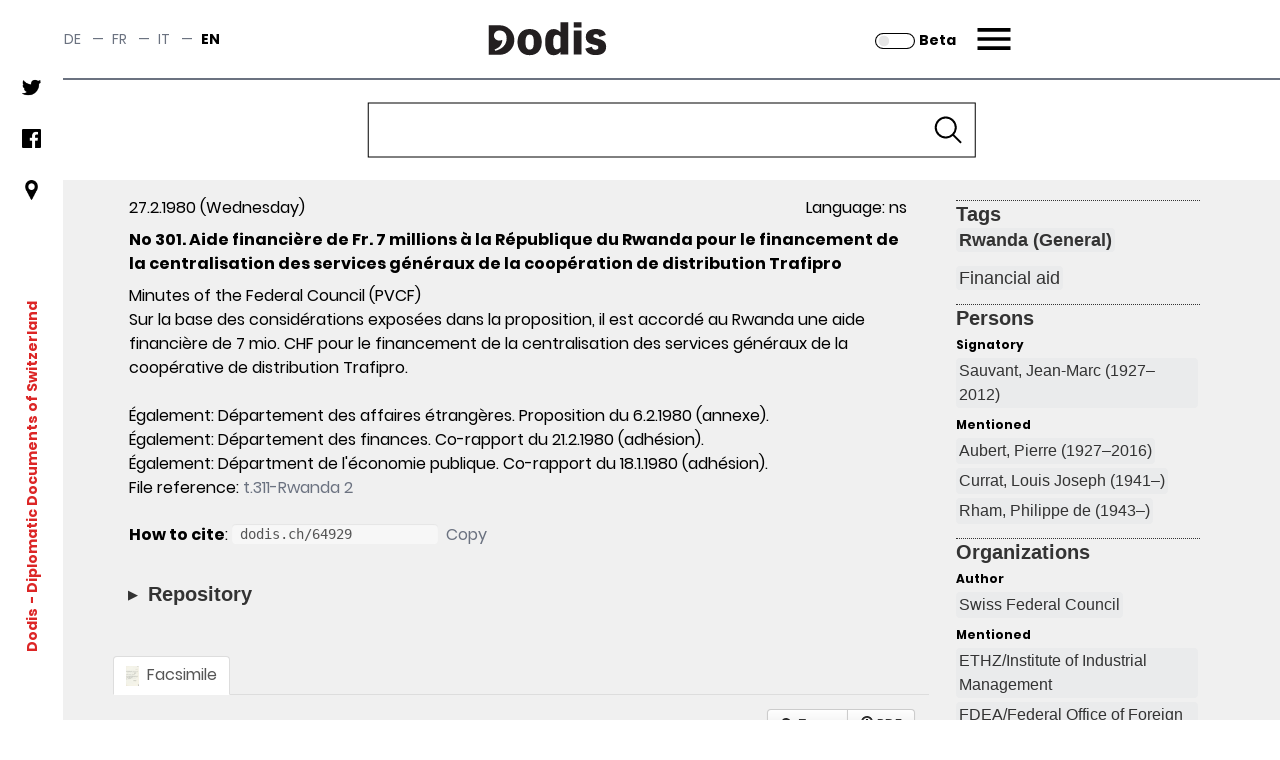

--- FILE ---
content_type: text/css
request_url: https://assets.dodis.ch/sites/default/files/fontyourface/local_fonts/poppins_regular_400/font.css
body_size: -6
content:
@font-face {
font-family: 'Poppins, sans-serif';
font-weight: normal;
font-style: normal;
src: url('font.woff') format('woff');
font-display: auto;
}


--- FILE ---
content_type: text/css
request_url: https://assets.dodis.ch/db_assets/raw_css/kendoui/kendo.uniform.min.css
body_size: 4324
content:
/*
* Kendo UI Complete v2013.2.918 (http://kendoui.com)
* Copyright 2013 Telerik AD. All rights reserved.
*
* Kendo UI Complete commercial licenses may be obtained at
* https://www.kendoui.com/purchase/license-agreement/kendo-ui-complete-commercial.aspx
* If you do not own a commercial license, this file shall be governed by the trial license terms.
*/
.k-in,.k-item,.k-window-action{border-color:transparent}.k-block,.k-widget{background-color:#fff}.k-block,.k-widget,.k-input,.k-textbox,.k-group,.k-content,.k-header,.k-editable-area,.k-separator,.k-colorpicker .k-i-arrow-s,.k-textbox>input,.k-autocomplete,.k-dropdown-wrap,.k-toolbar,.k-group-footer td,.k-grid-footer,.k-footer-template td,.k-state-default,.k-state-default .k-select,.k-state-disabled,.k-grid-header-wrap,.k-grid-header,.k-grid td,.k-grid td.k-state-selected,.k-grid-footer-wrap,.k-pager-wrap,.k-pager-wrap .k-link,.k-pager-refresh,.k-grouping-header,.k-grouping-header .k-group-indicator,.k-panelbar>.k-item>.k-link,.k-panel>.k-item>.k-link,.k-panelbar .k-panel,.k-panelbar .k-content,.k-calendar th,.k-slider-track,.k-splitbar,.k-dropzone-active,.k-tiles,.k-toolbar,.k-tooltip,.k-button-group .k-tool-icon,.k-upload-files{border-color:#ccc}.k-group,.k-toolbar,.k-grouping-header,.k-pager-wrap,.k-group-footer td,.k-grid-footer,.k-footer-template td,.k-widget .k-status,.k-calendar th,.k-dropzone-hovered,.k-widget.k-popup{background-color:#fff}.k-grouping-row td,td.k-group-cell{background-color:#fff}.k-list-container{border-color:#ccc;background-color:#fff}.k-content,.k-editable-area,.k-panelbar>li.k-item,.k-panel>li.k-item,.k-tiles{background-color:#fff}.k-alt,.k-separator{background-color:#f5f5f5}.k-textbox,.k-autocomplete.k-header,.k-dropdown-wrap.k-state-active,.k-picker-wrap.k-state-active,.k-numeric-wrap.k-state-active{border-color:#ccc;background-color:#fff}.k-textbox>input,.k-autocomplete .k-input,.k-dropdown-wrap .k-input,.k-autocomplete.k-state-focused .k-input,.k-dropdown-wrap.k-state-focused .k-input,.k-picker-wrap.k-state-focused .k-input,.k-numeric-wrap.k-state-focused .k-input{border-color:#ccc}input.k-textbox,textarea.k-textbox,input.k-textbox:hover,textarea.k-textbox:hover,.k-textbox>input{background:0}.k-input,input.k-textbox,textarea.k-textbox,input.k-textbox:hover,textarea.k-textbox:hover,.k-textbox>input,.k-multiselect-wrap{background-color:#fff;color:#676767}.k-input[readonly]{background-color:#fff;color:#676767}.k-block,.k-widget,.k-popup,.k-content,.k-dropdown .k-input{color:#676767}.k-block{color:#454545}.k-link:link,.k-link:visited,.k-nav-current.k-state-hover .k-link{color:#3e6b99}.k-tabstrip-items .k-link,.k-panelbar>li>.k-link{color:#676767}.k-header{color:#454545}.k-header,.k-grid-header,.k-toolbar,.k-dropdown-wrap,.k-picker-wrap,.k-numeric-wrap,.k-grouping-header,.k-pager-wrap,.k-textbox,.k-button,.k-draghandle,.k-autocomplete,.k-state-highlight,.k-tabstrip-items .k-item{background-image:url('textures/highlight.png');background-image:none,-webkit-linear-gradient(top,#fefefe 0,#e7e7e7 100%);background-image:none,-moz-linear-gradient(top,#fefefe 0,#e7e7e7 100%);background-image:none,-o-linear-gradient(top,#fefefe 0,#e7e7e7 100%);background-image:none,linear-gradient(to bottom,#fefefe 0,#e7e7e7 100%);background-position:50% 50%;background-color:#fff}.k-widget.k-tooltip{background-image:url('textures/highlight.png')}.k-block,.k-header,.k-grid-header,.k-toolbar,.k-grouping-header,.k-pager-wrap,.k-button,.k-draghandle{background-color:#fff}.k-icon:hover,.k-state-hover .k-icon,.k-state-selected .k-icon,.k-state-focused .k-icon,.k-column-menu .k-state-hover .k-sprite,.k-column-menu .k-state-active .k-sprite{opacity:1}.k-icon,.k-state-disabled .k-icon,.k-column-menu .k-sprite{opacity:1}.k-icon,.k-tool-icon,.k-grouping-dropclue,.k-drop-hint,.k-column-menu .k-sprite{background-image:url('Uniform/sprite.png');border-color:transparent}.k-loading,.k-state-hover .k-loading{background-image:url('Uniform/loading.gif');background-position:50% 50%}.k-loading-image{background-image:url('Uniform/loading-image.gif')}.k-loading-color{background-color:#fcfcfc}.k-button{color:#676767;border-color:#ccc;background-color:#fff}.k-button:hover{color:#676767;border-color:#ccc;background-color:#f4f4f4}.k-state-disabled .k-button,.k-state-disabled .k-button:hover,.k-button.k-state-disabled:hover,.k-state-disabled .k-button:hover,.k-button.k-state-disabled:active,.k-state-disabled .k-button:active{color:#9f9e9e;border-color:#ccc;background-image:url('textures/highlight.png');background-image:none,-webkit-linear-gradient(top,#fefefe 0,#e7e7e7 100%);background-image:none,-moz-linear-gradient(top,#fefefe 0,#e7e7e7 100%);background-image:none,-o-linear-gradient(top,#fefefe 0,#e7e7e7 100%);background-image:none,linear-gradient(to bottom,#fefefe 0,#e7e7e7 100%);background-color:transparent}.k-draghandle{border-color:#ccc;background-color:#fff;-webkit-box-shadow:none;box-shadow:none}.k-draghandle:hover{border-color:#ccc;background-color:#f4f4f4;-webkit-box-shadow:none;box-shadow:none}.k-scheduler,.k-scheduler-datecolumn,.k-scheduler-groupcolumn{background-color:#fff;color:#676767}.k-scheduler-times tr,.k-scheduler-times th,.k-scheduler-table td,.k-scheduler-header th,.k-scheduler-header-wrap,.k-scheduler-times{border-color:#ccc}.k-scheduler-table .k-today,.k-today>.k-scheduler-datecolumn,.k-today>.k-scheduler-groupcolumn{background-color:#f7f7f7}.k-scheduler-now-arrow{border-left-color:#e20000}.k-scheduler-now-line{background-color:#e20000}.k-event{border-color:#cee5fd;background:#cee5fd 0 -257px url('textures/highlight.png') repeat-x;color:#676767}.k-event-inverse{color:#fff}.k-event.k-state-selected{background-position:0 0}.k-ie7 .k-event .k-resize-handle,.k-event .k-resize-handle:after{background-color:#676767}.k-scheduler-marquee:before,.k-scheduler-marquee:after{border-color:#bbb}.k-panelbar .k-content,.k-panelbar .k-panel,.k-panelbar .k-item{background-color:#fff;color:#676767;border-color:#ccc}.k-panelbar>li>.k-link{color:#676767}.k-panelbar>.k-item>.k-link{border-color:#ccc}.k-panel>li.k-item{background-color:#fff}.k-state-active,.k-state-active:hover,.k-active-filter,.k-tabstrip .k-state-active{background-color:#fff;border-color:#999;color:#454545}.k-menu .k-state-hover>.k-state-active{background-color:transparent}.k-state-highlight{background:#fff;color:#454545}.k-state-focused,.k-grouping-row .k-state-focused{border-color:#ccc}.k-calendar .k-link{color:#3e6b99}.k-calendar .k-footer{padding:0}.k-calendar .k-footer .k-nav-today{display:inline-block;width:100%;height:100%;padding:.5em 0;color:#3e6b99;text-decoration:none;background-color:#fff}.k-calendar .k-footer .k-nav-today:hover,.k-calendar .k-footer .k-nav-today.k-state-hover{background-color:#fff;text-decoration:underline}.k-calendar .k-footer .k-nav-today:active{background-color:#fff}.k-calendar .k-link.k-nav-fast{color:#3e6b99}.k-calendar .k-nav-fast.k-state-hover{text-decoration:none;background-color:#f4f4f4;color:#676767}.k-calendar .k-link.k-state-hover,.k-window-titlebar .k-link{border-radius:4px}.k-calendar .k-footer .k-link{border-radius:0}.k-calendar th{background-color:#fff}.k-calendar-container.k-group{border-color:#ccc}.k-state-selected,.k-state-selected:link,.k-state-selected:visited,.k-list>.k-state-selected,.k-list>.k-state-highlight,.k-panel>.k-state-selected,.k-button:active,.k-ghost-splitbar-vertical,.k-ghost-splitbar-horizontal,.k-draghandle.k-state-selected:hover,.k-scheduler .k-scheduler-toolbar .k-state-selected,.k-marquee-color{color:#454545;background-color:#bbb;border-color:#ccc}.k-marquee-text{color:#454545}.k-state-focused,.k-list>.k-state-focused,.k-listview>.k-state-focused,.k-grid-header th.k-state-focused,td.k-state-focused,.k-button:focus,.k-button.k-state-focused{-webkit-box-shadow:inset 0 0 3px 1px #ccc;box-shadow:inset 0 0 3px 1px #ccc}.k-state-focused.k-state-selected,.k-list>.k-state-focused.k-state-selected,.k-listview>.k-state-focused.k-state-selected,td.k-state-focused.k-state-selected,.k-button:focus:active{-webkit-box-shadow:inset 0 0 3px 1px #a6a6a6;box-shadow:inset 0 0 3px 1px #a6a6a6}.k-ie8 .k-panelbar span.k-state-focused,.k-ie8 .k-menu li.k-state-focused,.k-ie8 .k-listview>.k-state-focused,.k-ie8 .k-grid-header th.k-state-focused,.k-ie8 td.k-state-focused,.k-ie8 .k-button:focus,.k-ie8 .k-button.k-state-focused,.k-ie7 .k-panelbar span.k-state-focused,.k-ie7 .k-menu li.k-state-focused,.k-ie7 .k-listview>.k-state-focused,.k-ie7 .k-grid-header th.k-state-focused,.k-ie7 td.k-state-focused,.k-ie7 .k-button:focus,.k-ie7 .k-button.k-state-focused{background-color:#f4f4f4}.k-list>.k-state-selected.k-state-focused{-webkit-box-shadow:none;box-shadow:none}.k-state-selected>.k-link,.k-panelbar>li>.k-state-selected{color:#454545}.k-state-selected,.k-button:active,.k-draghandle.k-state-selected:hover{background-image:url('textures/highlight.png');background-image:none,-webkit-linear-gradient(top,#dbdbdb 0,#f2f2f2 100%);background-image:none,-moz-linear-gradient(top,#dbdbdb 0,#f2f2f2 100%);background-image:none,-o-linear-gradient(top,#dbdbdb 0,#f2f2f2 100%);background-image:none,linear-gradient(to bottom,#dbdbdb 0,#f2f2f2 100%)}.k-button:active,.k-draghandle.k-state-selected:hover{background-position:50% 50%}.k-state-hover,.k-state-hover:hover,.k-splitbar-horizontal-hover:hover,.k-splitbar-vertical-hover:hover,.k-list>.k-state-hover,.k-scheduler .k-scheduler-toolbar ul li.k-state-hover,.k-pager-wrap .k-link:hover,.k-dropdown .k-state-focused,.k-imagebrowser-dropzone{color:#676767;background-color:#f4f4f4;border-color:#ccc}.k-state-hover>.k-select,.k-state-focused>.k-select{border-color:#ccc}.k-button:hover,.k-button:focus,.k-button.k-state-focused,.k-textbox:hover,.k-state-hover,.k-state-hover:hover,.k-pager-wrap .k-link:hover,.k-other-month.k-state-hover .k-link,div.k-imagebrowser-dropzone em,.k-draghandle:hover{background-image:url('textures/highlight.png');background-image:none,-webkit-linear-gradient(top,#fff 0,#efefef 100%);background-image:none,-moz-linear-gradient(top,#fff 0,#efefef 100%);background-image:none,-o-linear-gradient(top,#fff 0,#efefef 100%);background-image:none,linear-gradient(to bottom,#fff 0,#efefef 100%)}.k-pager-wrap{background-color:#fff;color:#454545}.k-autocomplete.k-state-active,.k-picker-wrap.k-state-active,.k-numeric-wrap.k-state-active,.k-dropdown-wrap.k-state-active,.k-state-active,.k-state-active:hover,.k-state-active>.k-link,.k-button:active,.k-panelbar>.k-item>.k-state-focused{background-image:none}.k-tool-icon{background-image:url('Uniform/sprite.png')}.k-tool-icon.k-state-hover{background-image:url('Uniform/sprite.png');background-image:url('Uniform/sprite.png'),-webkit-linear-gradient(top,#fff 0,#efefef 100%);background-image:url('Uniform/sprite.png'),-moz-linear-gradient(top,#fff 0,#efefef 100%);background-image:url('Uniform/sprite.png'),-o-linear-gradient(top,#fff 0,#efefef 100%);background-image:url('Uniform/sprite.png'),linear-gradient(to bottom,#fff 0,#efefef 100%)}.k-ie8 .k-tool-icon.k-state-hover,.k-ie7 .k-tool-icon.k-state-hover{background-image:url('Uniform/sprite.png')}.k-tool-icon.k-state-active,.k-tool-icon.k-state-active.k-state-hover,.k-tool-icon.k-state-selected,.k-tool-icon.k-state-selected.k-state-hover{background-image:url('Uniform/sprite.png');background-image:url('Uniform/sprite.png'),-webkit-linear-gradient(top,#dbdbdb 0,#f2f2f2 100%);background-image:url('Uniform/sprite.png'),-moz-linear-gradient(top,#dbdbdb 0,#f2f2f2 100%);background-image:url('Uniform/sprite.png'),-o-linear-gradient(top,#dbdbdb 0,#f2f2f2 100%);background-image:url('Uniform/sprite.png'),linear-gradient(to bottom,#dbdbdb 0,#f2f2f2 100%)}.k-ie8 .k-tool-icon.k-state-active,.k-ie8 .k-tool-icon.k-state-active.k-state-hover,.k-ie8 .k-tool-icon.k-state-selected,.k-ie8 .k-tool-icon.k-state-selected.k-state-hover,.k-ie7 .k-tool-icon.k-state-active,.k-ie7 .k-tool-icon.k-state-active.k-state-hover,.k-ie7 .k-tool-icon.k-state-selected,.k-ie7 .k-tool-icon.k-state-selected.k-state-hover{background-image:url('Uniform/sprite.png')}.k-state-hover>.k-link,.k-other-month.k-state-hover .k-link,div.k-imagebrowser-dropzone em{color:#676767}.k-autocomplete.k-state-hover,.k-autocomplete.k-state-focused,.k-picker-wrap.k-state-hover,.k-picker-wrap.k-state-focused,.k-numeric-wrap.k-state-hover,.k-numeric-wrap.k-state-focused,.k-dropdown-wrap.k-state-hover,.k-dropdown-wrap.k-state-focused{background-color:#fff;background-image:url('textures/highlight.png');background-image:none,-webkit-linear-gradient(top,#fff 0,#efefef 100%);background-image:none,-moz-linear-gradient(top,#fff 0,#efefef 100%);background-image:none,-o-linear-gradient(top,#fff 0,#efefef 100%);background-image:none,linear-gradient(to bottom,#fff 0,#efefef 100%);background-position:50% 50%;border-color:#ccc}.k-dropdown .k-state-focused .k-input{color:#676767}.k-dropdown .k-state-hover .k-input{color:#676767}.k-state-error{border-color:#e20000;background-color:#ff5252;color:#fff}.k-state-disabled{filter:alpha(opacity=70);opacity:.7}.k-tile-empty.k-state-selected,.k-loading-mask.k-state-selected{border-width:0;background-image:none;background-color:transparent}.k-state-disabled,.k-state-disabled .k-link,.k-state-disabled .k-button,.k-other-month,.k-other-month .k-link,.k-dropzone em,.k-dropzone .k-upload-status,.k-tile-empty strong,.k-slider .k-draghandle{color:#9f9e9e}.k-slider-track{background-color:#ccc}.k-slider-selection{background-color:#bbb}.k-slider-horizontal .k-tick{background-image:url('Uniform/slider-h.gif')}.k-slider-vertical .k-tick{background-image:url('Uniform/slider-v.gif')}.k-widget.k-tooltip{border-color:#737373;background-color:#737373;color:#fff}.k-widget.k-tooltip-validation{border-color:#ffe79e;background-color:#fff4c9;color:#635145}.input-prepend .k-tooltip-validation,.input-append .k-tooltip-validation{font-size:12px;position:relative;top:3px}.k-callout-n{border-bottom-color:#737373}.k-callout-w{border-right-color:#737373}.k-callout-s{border-top-color:#737373}.k-callout-e{border-left-color:#737373}.k-tooltip-validation .k-callout-n{border-bottom-color:#ffe79e}.k-tooltip-validation .k-callout-w{border-right-color:#ffe79e}.k-tooltip-validation .k-callout-s{border-top-color:#ffe79e}.k-tooltip-validation .k-callout-e{border-left-color:#ffe79e}.k-splitbar{background-color:#fff}.k-restricted-size-vertical,.k-restricted-size-horizontal{background-color:#fff}.k-file{background-color:#fff;border-color:#ccc}.k-file-progress{color:#06c}.k-file-progress .k-progress{background-color:#d0f8ff}.k-file-success{color:#28760b}.k-file-success .k-progress{background-color:#ddffd0}.k-file-error{color:#c00}.k-file-error .k-progress{background-color:#ffded7}.k-tile{border-color:#fff}.k-textbox:hover,.k-tiles li.k-state-hover{border-color:#ccc}.k-tiles li.k-state-selected{border-color:#ccc}.k-tile .k-folder,.k-tile .k-file{background-image:url('Uniform/imagebrowser.png')}.k-widget,.k-button{-webkit-box-shadow:none;box-shadow:none}.k-slider,.k-treeview,.k-upload{-webkit-box-shadow:none;box-shadow:none}.k-state-hover{-webkit-box-shadow:inset 0 0 1px 1px rgba(255,255,255,0.6),0 0 2px rgba(0,0,0,0.3);box-shadow:inset 0 0 1px 1px rgba(255,255,255,0.6),0 0 2px rgba(0,0,0,0.3)}.k-autocomplete.k-state-focused,.k-dropdown-wrap.k-state-focused,.k-picker-wrap.k-state-focused,.k-numeric-wrap.k-state-focused{-webkit-box-shadow:0 0 3px 0 rgba(0,0,0,0.3);box-shadow:0 0 3px 0 rgba(0,0,0,0.3)}.k-state-selected{-webkit-box-shadow:inset 0 0 2px rgba(0,0,0,0.15);box-shadow:inset 0 0 2px rgba(0,0,0,0.15)}.k-state-active{-webkit-box-shadow:none;box-shadow:none}.k-grid td.k-state-selected.k-state-focused{background-color:#c3c3c3}.k-popup,.k-menu .k-group,.k-grid .k-filter-options,.k-time-popup,.k-datepicker-calendar,.k-autocomplete.k-state-border-down,.k-autocomplete.k-state-border-up,.k-dropdown-wrap.k-state-active,.k-picker-wrap.k-state-active,.k-multiselect.k-state-focused,.k-imagebrowser .k-image,.k-tooltip{-webkit-box-shadow:0 2px 2px 0 rgba(0,0,0,0.3);box-shadow:0 2px 2px 0 rgba(0,0,0,0.3)}.k-window{border-color:rgba(0,0,0,0.3);-webkit-box-shadow:1px 1px 7px 1px rgba(128,128,128,0.3);box-shadow:1px 1px 7px 1px rgba(128,128,128,0.3);background-color:#fff}.k-window.k-state-focused{border-color:rgba(0,0,0,0.3);-webkit-box-shadow:1px 1px 7px 1px rgba(0,0,0,0.3);box-shadow:1px 1px 7px 1px rgba(0,0,0,0.3)}.k-shadow{-webkit-box-shadow:0 1px 2px 0 rgba(0,0,0,0.3);box-shadow:0 1px 2px 0 rgba(0,0,0,0.3)}.k-inset{-webkit-box-shadow:inset 0 1px 1px rgba(0,0,0,0.3);box-shadow:inset 0 1px 1px rgba(0,0,0,0.3)}.k-editor-inline ::selection{background-color:#ccc;text-shadow:none;color:#fff}.k-editor-inline ::-moz-selection{background-color:#ccc;text-shadow:none;color:#fff}.k-block,.k-button,.k-textbox,.k-drag-clue,.k-touch-scrollbar,.k-window,.k-window-titleless .k-window-content,.k-window-action,.k-inline-block,.k-grid .k-filter-options,.k-grouping-header .k-group-indicator,.k-autocomplete,.k-multiselect,.k-combobox,.k-dropdown,.k-dropdown-wrap,.k-datepicker,.k-timepicker,.k-colorpicker,.k-datetimepicker,.k-numerictextbox,.k-picker-wrap,.k-numeric-wrap,.k-colorpicker.k-list-container,.k-calendar-container,.k-calendar td,.k-calendar .k-link,.k-treeview .k-in,.k-editor-inline,.k-tooltip,.k-tile,.k-slider-track,.k-slider-selection,.k-upload{-moz-border-radius:6px;-webkit-border-radius:6px;border-radius:6px}.k-tool-icon.k-group-start{-moz-border-radius:6px 0 0 6px;-webkit-border-radius:6px 0 0 6px;border-radius:6px 0 0 6px}.k-tool-icon.k-group-end{-moz-border-radius:0 6px 6px 0;-webkit-border-radius:0 6px 6px 0;border-radius:0 6px 6px 0}.k-group-start.k-group-end.k-tool-icon{-moz-border-radius:6px;-webkit-border-radius:6px;border-radius:6px}.k-calendar-container.k-state-border-up,.k-list-container.k-state-border-up,.k-autocomplete.k-state-border-up,.k-multiselect.k-state-border-up,.k-dropdown-wrap.k-state-border-up,.k-picker-wrap.k-state-border-up,.k-numeric-wrap.k-state-border-up,.k-window-content,.k-filter-menu{-moz-border-radius:0 0 6px 6px;-webkit-border-radius:0 0 6px 6px;border-radius:0 0 6px 6px}.k-autocomplete.k-state-border-up .k-input,.k-dropdown-wrap.k-state-border-up .k-input,.k-picker-wrap.k-state-border-up .k-input,.k-picker-wrap.k-state-border-up .k-selected-color,.k-numeric-wrap.k-state-border-up .k-input{-moz-border-radius:0 0 0 6px;-webkit-border-radius:0 0 0 6px;border-radius:0 0 0 6px}.k-multiselect.k-state-border-up .k-multiselect-wrap{-moz-border-radius:0 0 6px 6px;-webkit-border-radius:0 0 6px 6px;border-radius:0 0 6px 6px}.k-window-titlebar,.k-block>.k-header,.k-tabstrip-items .k-item,.k-panelbar .k-tabstrip-items .k-item,.k-tabstrip-items .k-link,.k-calendar-container.k-state-border-down,.k-list-container.k-state-border-down,.k-autocomplete.k-state-border-down,.k-multiselect.k-state-border-down,.k-dropdown-wrap.k-state-border-down,.k-picker-wrap.k-state-border-down,.k-numeric-wrap.k-state-border-down{-moz-border-radius:6px 6px 0 0;-webkit-border-radius:6px 6px 0 0;border-radius:6px 6px 0 0}.k-dropdown-wrap .k-input,.k-picker-wrap .k-input,.k-numeric-wrap .k-input{-moz-border-radius:5px 0 0 5px;-webkit-border-radius:5px 0 0 5px;border-radius:5px 0 0 5px}.k-numeric-wrap .k-link{-moz-border-radius:0 5px 0 0;-webkit-border-radius:0 5px 0 0;border-radius:0 5px 0 0}.k-numeric-wrap .k-link+.k-link{-moz-border-radius:0 0 5px 0;-webkit-border-radius:0 0 5px 0;border-radius:0 0 5px 0}.k-colorpicker .k-selected-color{-moz-border-radius:5px 0 0 5px;-webkit-border-radius:5px 0 0 5px;border-radius:5px 0 0 5px}.k-rtl .k-colorpicker .k-selected-color{-moz-border-radius:0 5px 5px 0;-webkit-border-radius:0 5px 5px 0;border-radius:0 5px 5px 0}.k-autocomplete.k-state-border-down .k-input,.k-dropdown-wrap.k-state-border-down .k-input,.k-picker-wrap.k-state-border-down .k-input,.k-picker-wrap.k-state-border-down .k-selected-color,.k-numeric-wrap.k-state-border-down .k-input{-moz-border-radius:6px 0 0 0;-webkit-border-radius:6px 0 0 0;border-radius:6px 0 0 0}.k-numeric-wrap .k-link.k-state-selected{background-color:#bbb}.k-multiselect.k-state-border-down .k-multiselect-wrap{-moz-border-radius:5px 5px 0 0;-webkit-border-radius:5px 5px 0 0;border-radius:5px 5px 0 0}.k-dropdown-wrap .k-select,.k-picker-wrap .k-select,.k-numeric-wrap .k-select,.k-datetimepicker .k-select+.k-select,.k-list-container.k-state-border-right{-moz-border-radius:0 6px 6px 0;-webkit-border-radius:0 6px 6px 0;border-radius:0 6px 6px 0}.k-rtl .k-dropdown-wrap .k-select,.k-rtl .k-picker-wrap .k-select,.k-rtl .k-numeric-wrap .k-select,.k-rtl .k-datetimepicker .k-select+.k-select,.k-rtl .k-list-container.k-state-border-right{-moz-border-radius:6px 0 0 6px;-webkit-border-radius:6px 0 0 6px;border-radius:6px 0 0 6px}.k-numeric-wrap.k-expand-padding .k-input{-moz-border-radius:6px;-webkit-border-radius:6px;border-radius:6px}.k-textbox>input,.k-autocomplete .k-input,.k-multiselect-wrap{-moz-border-radius:5px;-webkit-border-radius:5px;border-radius:5px}.k-list .k-state-hover,.k-list .k-state-focused,.k-list .k-state-highlight,.k-list .k-state-selected,.k-dropzone{-moz-border-radius:5px;-webkit-border-radius:5px;border-radius:5px}.k-slider .k-button,.k-grid .k-slider .k-button{-moz-border-radius:13px;-webkit-border-radius:13px;border-radius:13px}.k-draghandle{-moz-border-radius:7px;-webkit-border-radius:7px;border-radius:7px}.k-scheduler-toolbar>ul li:first-child,.k-scheduler-toolbar>ul li:first-child .k-link{border-top-left-radius:6px;border-bottom-left-radius:6px}.k-rtl .k-scheduler-toolbar>ul li:first-child,.k-rtl .k-scheduler-toolbar>ul li:first-child .k-link{border-radius:0 6px 6px 0}.k-scheduler-toolbar .k-nav-next,.k-scheduler-toolbar ul+ul li:last-child,.k-scheduler-toolbar .k-nav-next .k-link,.k-scheduler-toolbar ul+ul li:last-child .k-link{border-top-right-radius:6px;border-bottom-right-radius:6px}.k-rtl .k-scheduler-toolbar .k-nav-next,.k-rtl .k-scheduler-toolbar ul+ul li:last-child,.k-rtl .k-scheduler-toolbar .k-nav-next .k-link,.k-rtl .k-scheduler-toolbar ul+ul li:last-child .k-link{border-radius:6px 0 0 6px}.k-scheduler div.k-scheduler-footer ul li,.k-scheduler div.k-scheduler-footer .k-link{border-radius:6px}.k-more-events,.k-event,.k-event .k-link{-moz-border-radius:5px;-webkit-border-radius:5px;border-radius:5px}.k-autocomplete.k-state-default,.k-picker-wrap.k-state-default,.k-numeric-wrap.k-state-default,.k-dropdown-wrap.k-state-default{background-image:url('textures/highlight.png');background-image:none,-webkit-linear-gradient(top,#fefefe 0,#e7e7e7 100%);background-image:none,-moz-linear-gradient(top,#fefefe 0,#e7e7e7 100%);background-image:none,-o-linear-gradient(top,#fefefe 0,#e7e7e7 100%);background-image:none,linear-gradient(to bottom,#fefefe 0,#e7e7e7 100%);background-position:50% 50%;background-color:#e9e9e9;border-color:#ccc}.k-autocomplete.k-state-hover,.k-picker-wrap.k-state-hover,.k-numeric-wrap.k-state-hover,.k-dropdown-wrap.k-state-hover{background-color:#fff;background-image:url('textures/highlight.png');background-image:none,-webkit-linear-gradient(top,#fff 0,#efefef 100%);background-image:none,-moz-linear-gradient(top,#fff 0,#efefef 100%);background-image:none,-o-linear-gradient(top,#fff 0,#efefef 100%);background-image:none,linear-gradient(to bottom,#fff 0,#efefef 100%);background-position:50% 50%;border-color:#ccc}.k-autocomplete.k-state-focused,.k-picker-wrap.k-state-focused,.k-numeric-wrap.k-state-focused,.k-dropdown-wrap.k-state-focused{background-color:#fff;background-image:url('textures/highlight.png');background-image:none,-webkit-linear-gradient(top,#fff 0,#efefef 100%);background-image:none,-moz-linear-gradient(top,#fff 0,#efefef 100%);background-image:none,-o-linear-gradient(top,#fff 0,#efefef 100%);background-image:none,linear-gradient(to bottom,#fff 0,#efefef 100%);background-position:50% 50%;border-color:#ccc}.k-multiselect.k-header{border-color:#ccc}.k-multiselect.k-header.k-state-hover{border-color:#ccc}.k-multiselect.k-header.k-state-focused{border-color:#ccc}.k-list-container{color:#676767}.k-dropdown .k-input,.k-dropdown .k-state-focused .k-input,.k-menu .k-popup{color:#676767}.k-state-default>.k-select{border-color:#ccc}.k-state-hover>.k-select{border-color:#ccc}.k-state-focused>.k-select{border-color:#ccc}.k-tabstrip-items .k-state-default .k-link,.k-panelbar>li.k-state-default>.k-link{color:#676767}.k-tabstrip-items .k-state-hover .k-link,.k-panelbar>li.k-state-hover>.k-link{color:#676767}.k-tabstrip-items .k-state-default{border-color:#ccc}.k-tabstrip-items .k-state-hover{border-color:#ccc}.k-tabstrip-items .k-state-active{background-color:#fff;background-image:none;border-color:#999}.k-tabstrip .k-content.k-state-active{background-color:#fff;color:#676767}.k-menu.k-header,.k-menu .k-item{border-color:#ccc}.k-column-menu,.k-column-menu .k-item{border-color:#ccc}.k-column-menu .k-separator{border-color:#ccc;background-color:transparent}.k-menu .k-group{border-color:#ccc}.k-secondary .k-picker-wrap,.k-secondary .k-dropdown-wrap,.k-secondary .k-numeric-wrap,.k-secondary.k-scheduler-toolbar>ul>li{background-color:#fff;border-color:#ccc}.k-secondary .k-button-group .k-tool-icon{border-color:#ccc}.k-secondary.k-splitbar{border-color:#ccc}.k-secondary .k-state-default>.k-select{border-color:#ccc}.k-secondary .k-state-hover>.k-select{border-color:#ccc}.k-secondary .k-state-focused>.k-select{border-color:#ccc}.k-secondary .k-autocomplete.k-state-hover,.k-secondary .k-picker-wrap.k-state-hover,.k-secondary .k-numeric-wrap.k-state-hover,.k-secondary .k-dropdown-wrap.k-state-hover{background-color:#fff;background-image:url('textures/highlight.png');background-image:none,-webkit-linear-gradient(top,#fff 0,#efefef 100%);background-image:none,-moz-linear-gradient(top,#fff 0,#efefef 100%);background-image:none,-o-linear-gradient(top,#fff 0,#efefef 100%);background-image:none,linear-gradient(to bottom,#fff 0,#efefef 100%);background-position:50% 50%;border-color:#ccc}.k-secondary .k-autocomplete.k-state-focused,.k-secondary .k-picker-wrap.k-state-focused,.k-secondary .k-numeric-wrap.k-state-focused,.k-secondary .k-dropdown-wrap.k-state-focused{background-color:#ccc;background-image:url('textures/highlight.png');background-image:none,-webkit-linear-gradient(top,#fff 0,#efefef 100%);background-image:none,-moz-linear-gradient(top,#fff 0,#efefef 100%);background-image:none,-o-linear-gradient(top,#fff 0,#efefef 100%);background-image:none,linear-gradient(to bottom,#fff 0,#efefef 100%);background-position:50% 50%;border-color:#ccc}.k-secondary .k-button,.k-secondary.k-button{color:#676767;background-color:#fff;border-color:#ccc}.k-secondary .k-button:hover,.k-secondary.k-button:hover{color:#676767;border-color:#ccc;background-color:#f4f4f4}.k-secondary .k-button:active{color:#454545;background-color:#bbb;border-color:#ccc}.k-secondary .k-dropdown .k-input,.k-secondary .k-dropdown .k-state-focused .k-input,.k-secondary .k-menu .k-popup{color:#676767}.k-secondary .k-toolbar{color:#676767;border-color:#ccc}.k-secondary.k-popup.k-group{border-color:#ccc}.k-secondary.k-filter-menu{background-color:#fff;color:#676767}.k-grouping-row td,.k-group-footer td,.k-grid-footer td{color:#676767;border-color:#ccc;font-weight:bold}.k-grouping-header{color:#676767}.k-grid td.k-state-focused{-webkit-box-shadow:inset 0 0 0 1px inset 0 0 3px 1px #ccc;box-shadow:inset 0 0 0 1px inset 0 0 3px 1px #ccc}.k-header,.k-grid-header-wrap,.k-grid .k-grouping-header,.k-grid-header,.k-pager-wrap,.k-pager-wrap .k-textbox,.k-pager-wrap .k-link,.k-grouping-header .k-group-indicator{border-color:#ccc}.k-treeview .k-icon,.k-scheduler-table .k-icon{background-color:transparent;border-radius:4px}.k-scheduler-table .k-state-hover .k-icon{background-color:transparent}@media only screen and (-webkit-min-device-pixel-ratio:2),only screen and (min-device-pixel-ratio:2){.k-icon:not(.k-loading),.k-grouping-dropclue,.k-drop-hint,.k-callout,.k-tool-icon,.k-tool-icon.k-state-hover,.k-tool-icon.k-state-active,.k-tool-icon.k-state-active.k-state-hover,.k-tool-icon.k-state-selected,.k-tool-icon.k-state-selected.k-state-hover,.k-column-menu .k-sprite{background-image:url('Uniform/sprite_2x.png');background-size:340px 336px}.k-dropdown-wrap .k-input,.k-picker-wrap .k-input,.k-numeric-wrap .k-input{-moz-border-radius:5px 0 0 5px;-webkit-border-radius:5px 0 0 5px;border-radius:5px 0 0 5px}}